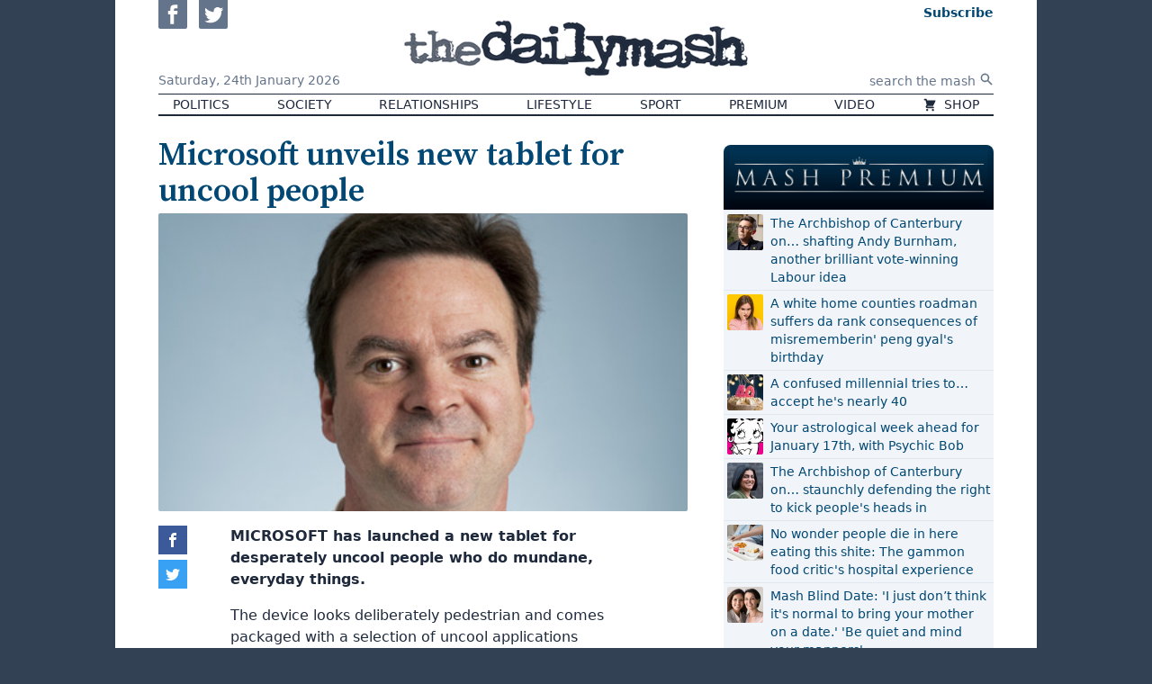

--- FILE ---
content_type: text/html; charset=UTF-8
request_url: https://www.thedailymash.co.uk/news/science-technology/microsoft-unveils-new-tablet-for-uncool-people-2012061931075
body_size: 11010
content:
<!DOCTYPE html>
<html lang="en-GB" prefix="og: http://ogp.me/ns# fb: http://ogp.me/ns/fb# article: http://ogp.me/ns/article#">
<head>
    <meta charset="utf-8">
    <meta name="viewport" content="width=device-width, initial-scale=1">

    <title>Microsoft unveils new tablet for uncool people | The Daily Mash</title>

    
    <link rel="stylesheet" href="/css/app.css?v=ef12e5">
    <link rel="icon" href="/assets/icon.png">
    <link rel="apple-touch-icon" href="/assets/icon-apple.png" />
    <link rel="preconnect" href="https://fonts.gstatic.com">
    <link href="https://fonts.googleapis.com/css2?family=Source+Serif+Pro:wght@300;400;600&amp;display=swap" rel="stylesheet">

    <script src="/dist/js/lazysizes.js" async></script>



    <script>
        dataLayer = [{'gtm.start': new Date().getTime(), event: 'gtm.js'}];
        Mash = {"q":[],"post":{"id":16280,"slug":"microsoft-unveils-new-tablet-for-uncool-people","title":"Microsoft unveils new tablet for uncool people"}};

        !function(){var t,r="__tcfapiLocator",a=[],i=window;for(;i;){try{if(i.frames[r]){t=i;break}}catch(t){}if(i===window.top)break;i=i.parent}t||(!function t(){var e,a=i.document,n=!!i.frames[r];return n||(a.body?((e=a.createElement("iframe")).style.cssText="display:none",e.name=r,a.body.appendChild(e)):setTimeout(t,5)),!n}(),i.__tcfapi=function(){var t,e=arguments;if(!e.length)return a;"setGdprApplies"===e[0]?3<e.length&&2===e[2]&&"boolean"==typeof e[3]&&(t=e[3],"function"==typeof e[2]&&e[2]("set",!0)):"ping"===e[0]?"function"==typeof e[2]&&e[2]({gdprApplies:t,cmpLoaded:!1,cmpStatus:"stub"}):a.push(e)},i.addEventListener("message",function(a){var n="string"==typeof a.data,t={};try{t=n?JSON.parse(a.data):a.data}catch(t){}var r=t.__tcfapiCall;r&&window.__tcfapi(r.command,r.version,function(t,e){t={__tcfapiReturn:{returnValue:t,success:e,callId:r.callId}};n&&(t=JSON.stringify(t)),a.source.postMessage(t,"*")},r.parameter)},!1))}();    </script>

    <script src="https://www.googletagmanager.com/gtm.js?id=GTM-N646L35" async></script>

    <script>
    function gtag(){dataLayer.push(arguments);}
    gtag('js', new Date());
    gtag('config', 'GTM-N646L35');
    </script>

    <script>function _typeof(t){return(_typeof="function"==typeof Symbol&&"symbol"==typeof Symbol.iterator?function(t){return typeof t}:function(t){return t&&"function"==typeof Symbol&&t.constructor===Symbol&&t!==Symbol.prototype?"symbol":typeof t})(t)}!function(){for(var t,e,o=[],n=window,r=n;r;){try{if(r.frames.__tcfapiLocator){t=r;break}}catch(t){}if(r===n.top)break;r=n.parent}t||(function t(){var e=n.document,o=!!n.frames.__tcfapiLocator;if(!o)if(e.body){var r=e.createElement("iframe");r.style.cssText="display:none",r.name="__tcfapiLocator",e.body.appendChild(r)}else setTimeout(t,5);return!o}(),n.__tcfapi=function(){for(var t=arguments.length,n=new Array(t),r=0;r<t;r++)n[r]=arguments[r];if(!n.length)return o;"setGdprApplies"===n[0]?n.length>3&&2===parseInt(n[1],10)&&"boolean"==typeof n[3]&&(e=n[3],"function"==typeof n[2]&&n[2]("set",!0)):"ping"===n[0]?"function"==typeof n[2]&&n[2]({gdprApplies:e,cmpLoaded:!1,cmpStatus:"stub"}):o.push(n)},n.addEventListener("message",(function(t){var e="string"==typeof t.data,o={};if(e)try{o=JSON.parse(t.data)}catch(t){}else o=t.data;var n="object"===_typeof(o)?o.__tcfapiCall:null;n&&window.__tcfapi(n.command,n.version,(function(o,r){var a={__tcfapiReturn:{returnValue:o,success:r,callId:n.callId}};t&&t.source&&t.source.postMessage&&t.source.postMessage(e?JSON.stringify(a):a,"*")}),n.parameter)}),!1))}();</script>
    <script>
        window._sp_queue = [];
        window._sp_ = {
            config: {
                accountId: 1853,
                baseEndpoint: 'https://cmpv2.thedailymash.co.uk',
                propertyHref: 'https://www.thedailymash.co.uk/',
                gdpr: { },
                events: {
                    onMessageChoiceSelect: function() {
                        console.log('[event] onMessageChoiceSelect', arguments);
                    },
                    onMessageReady: function() {
                        console.log('[event] onMessageReady', arguments);
                    },
                    onMessageChoiceError: function() {
                        console.log('[event] onMessageChoiceError', arguments);
                    },
                    onPrivacyManagerAction: function() {
                        console.log('[event] onPrivacyManagerAction', arguments);
                    },
                    onPMCancel: function() {
                        console.log('[event] onPMCancel', arguments);
                    },
                    onMessageReceiveData: function() {
                        console.log('[event] onMessageReceiveData', arguments);
                    },
                    onSPPMObjectReady: function() {
                        console.log('[event] onSPPMObjectReady', arguments);
                    },
                    onConsentReady: function (consentUUID, euconsent) {
                        console.log('[event] onConsentReady', arguments);
                    },
                    onError: function() {
                        console.log('[event] onError', arguments);
                    },
                }
            }
        }
    </script>
    <script src="https://cmpv2.thedailymash.co.uk/unified/wrapperMessagingWithoutDetection.js" async></script>

    <meta name="theme-color" content="#000000">

        
   <script>
   //doublecheck that the user is not logged in before loading display ads code - because of FLIP-43         
   var displayAds = true;
   var head = document.getElementsByTagName('head')[0];
   var js = document.createElement("script");
   var jsStack = document.createElement("script");

        var fp = document.cookie.match(new RegExp('(^| )fp.subscription=([^;]+)'));
                    
        if ( fp ) {
            var fpSubscription = fp[0];
            if ( fpSubscription = 'fp.subscription=true' ) {
                displayAds = false;
                }
          }
        
        if ( displayAds ) {
            window.gas=window.gas||{q:[]}
            js.src = "https://gas2.digitalbox.workers.dev/gas.js";
            js.defer = true;
            jsStack.src="https://stacks.digitalbox.workers.dev/mash2.js";
            jsStack.defer = true;
            head.appendChild(js);
            head.appendChild(jsStack);
        }      
    </script>    
        <link rel="preload" href="https://securepubads.g.doubleclick.net/tag/js/gpt.js" as="script">

    
     

    <meta property="og:url" content="https://www.thedailymash.co.uk/news/science-technology/microsoft-unveils-new-tablet-for-uncool-people-2012061931075">
    <meta property="og:type" content="article">
    <meta property="og:title" content="Microsoft unveils new tablet for uncool people">
    <meta property="og:description" content="MICROSOFT has launched a new tablet for desperately uncool people who do mundane, everyday things.">
            <meta property="og:image" content="https://cdn.thedailymash.co.uk/wp-content/uploads/20190309172233/uncoolman425.jpg">
    
    <meta property="article:author" content="https://www.thedailymash.co.uk">
    <meta property="article:modified_time" content="2020-02-07T11:04:24+00:00">
    <meta property="article:publisher" content="https://www.facebook.com/thedailymash">
    <meta property="article:published_time" content="2012-06-19T08:53:53+00:00">
            <meta property="article:section" content="Science &amp; Technology">
    
    <link rel="canonical" href="https://www.thedailymash.co.uk/news/science-technology/microsoft-unveils-new-tablet-for-uncool-people-2012061931075">

    <script type="application/ld+json">
        {"@context":"https:\/\/schema.org","@type":"Article","url":"https:\/\/www.thedailymash.co.uk\/news\/science-technology\/microsoft-unveils-new-tablet-for-uncool-people-2012061931075","mainEntityOfPage":{"@type":"WebPage","@id":"https:\/\/www.thedailymash.co.uk\/news\/science-technology\/microsoft-unveils-new-tablet-for-uncool-people-2012061931075"},"headline":"Microsoft unveils new tablet for uncool people","description":"MICROSOFT has launched a new tablet for desperately uncool people who do mundane, everyday things.","dateCreated":"2012-06-19T08:53:53+00:00","dateModified":"2020-02-07T11:04:24+00:00","datePublished":"2012-06-19T08:53:53+00:00","image":{"@type":"ImageObject","url":"https:\/\/cdn.thedailymash.co.uk\/wp-content\/uploads\/20190309172233\/uncoolman425.jpg"},"author":{"@type":"Organization","name":"The Daily Mash"},"publisher":{"@type":"Organization","name":"The Daily Mash","url":"https:\/\/www.thedailymash.co.uk","logo":{"@type":"ImageObject","url":"https:\/\/www.thedailymash.co.uk\/assets\/logo-amp.png","width":303,"height":60}}}
    </script>
</head>
<body class="antialiased bg-gray-700">


<div class="container mx-auto min-w-min min-h-screen bg-white shadow-sm px-4 sm:px-8 md:px-12 relative flex flex-col">

    <header>
        <div class="flex items-stretch">
            <div class="md:hidden self-center text-0">
                <button class="hover:text-brand mr-2" id="js-menu-toggle" aria-controls="js-menu">
                    <svg class="w-6 h-6 xs:w-8 xs:h-8" xmlns="http://www.w3.org/2000/svg" fill="none" viewBox="0 0 24 24" stroke="currentColor">
                        <path stroke-linecap="round" stroke-linejoin="round" stroke-width="2" d="M4 6h16M4 12h16M4 18h16" />
                    </svg>
                </button>
                <nav id="js-menu" class="hidden absolute z-50 text-base mt-2 sm:mr-8 p-2 max-w-sm bg-white shadow rounded-b flex flex-col md:hidden border-2 border-gray-700 border-t-0 divide-y" aria-expanded="false">
                                            <a href="/politics" class="hover:text-brand px-4 py-2">
                                                        Politics
                        </a>
                                            <a href="/news/society" class="hover:text-brand px-4 py-2">
                                                        Society
                        </a>
                                            <a href="/news/relationships" class="hover:text-brand px-4 py-2">
                                                        Relationships
                        </a>
                                            <a href="/news/lifestyle" class="hover:text-brand px-4 py-2">
                                                        Lifestyle
                        </a>
                                            <a href="/sport" class="hover:text-brand px-4 py-2">
                                                        Sport
                        </a>
                                            <a href="/premium" class="hover:text-brand px-4 py-2">
                                                        Premium
                        </a>
                                            <a href="/video" class="hover:text-brand px-4 py-2">
                                                        Video
                        </a>
                                            <a href="https://www.moretvicar.com/collections/the-daily-mash/" class="hover:text-brand px-4 py-2">
                                                            <svg class="inline-block w-4 h-4 -mt-px mr-1" xmlns="http://www.w3.org/2000/svg" viewBox="0 0 20 20" fill="currentColor">
                                    <path d="M3 1a1 1 0 000 2h1.22l.305 1.222a.997.997 0 00.01.042l1.358 5.43-.893.892C3.74 11.846 4.632 14 6.414 14H15a1 1 0 000-2H6.414l1-1H14a1 1 0 00.894-.553l3-6A1 1 0 0017 3H6.28l-.31-1.243A1 1 0 005 1H3zM16 16.5a1.5 1.5 0 11-3 0 1.5 1.5 0 013 0zM6.5 18a1.5 1.5 0 100-3 1.5 1.5 0 000 3z" />
                                </svg>
                                                        Shop
                        </a>
                                        <form class="flex items-center justify-start pl-4" action="/" method="get">
                        <input class="placeholder-gray-500 w-full px-1 pt-2 pb-1" type="text" name="s" placeholder="search the mash" required>
                        <button class="py-2" type="submit" title="Search">
                            <svg class="w-4 h-4" xmlns="http://www.w3.org/2000/svg" viewBox="0 0 20 20" fill="currentColor">
                                <path fillRule="evenodd" d="M8 4a4 4 0 100 8 4 4 0 000-8zM2 8a6 6 0 1110.89 3.476l4.817 4.817a1 1 0 01-1.414 1.414l-4.816-4.816A6 6 0 012 8z" clipRule="evenodd" />
                            </svg>
                        </button>
                    </form>
                    <div class="text-gray-500 flex justify-start pt-2 pl-4 js-social-buttons">
                        <a class="hover:text-blue-800 inline-block" href="https://www.facebook.com/thedailymash" target="_blank" rel="noopener">
                            <svg class="w-8 h-8 rounded-sm mr-2" xmlns="http://www.w3.org/2000/svg" viewBox="0 0 24 24" fill="currentColor"><path d="M0 0v24h24v-24h-24zm16 7h-1.923c-.616 0-1.077.252-1.077.889v1.111h3l-.239 3h-2.761v8h-3v-8h-2v-3h2v-1.923c0-2.022 1.064-3.077 3.461-3.077h2.539v3z"/></svg>
                        </a>
                        <a class="hover:text-blue-400 inline-block" href="https://twitter.com/thedailymash" target="_blank" rel="noopener">
                            <svg class="w-8 h-8 rounded-sm" xmlns="http://www.w3.org/2000/svg" viewBox="0 0 24 24" fill="currentColor"><path d="M0 0v24h24v-24h-24zm18.862 9.237c.208 4.617-3.235 9.765-9.33 9.765-1.854 0-3.579-.543-5.032-1.475 1.742.205 3.48-.278 4.86-1.359-1.437-.027-2.649-.976-3.066-2.28.515.098 1.021.069 1.482-.056-1.579-.317-2.668-1.739-2.633-3.26.442.246.949.394 1.486.411-1.461-.977-1.875-2.907-1.016-4.383 1.619 1.986 4.038 3.293 6.766 3.43-.479-2.053 1.079-4.03 3.198-4.03.944 0 1.797.398 2.396 1.037.748-.147 1.451-.42 2.085-.796-.245.767-.766 1.41-1.443 1.816.664-.08 1.297-.256 1.885-.517-.44.656-.997 1.234-1.638 1.697z"/></svg>
                        </a>
                    </div>
                </nav>
            </div>
            <div class="hidden md:block flex-1">
                <div class="h-full flex flex-col justify-between">
                    <div class="">
                        <a class="text-gray-500 hover:text-blue-800 inline-block" href="https://www.facebook.com/thedailymash" target="_blank" rel="noopener">
                            <svg class="w-8 h-8 rounded-b-sm mr-2" xmlns="http://www.w3.org/2000/svg" viewBox="0 0 24 24" fill="currentColor"><path d="M0 0v24h24v-24h-24zm16 7h-1.923c-.616 0-1.077.252-1.077.889v1.111h3l-.239 3h-2.761v8h-3v-8h-2v-3h2v-1.923c0-2.022 1.064-3.077 3.461-3.077h2.539v3z"/></svg>
                        </a>
                        <a class="text-gray-500 hover:text-blue-400 inline-block" href="https://twitter.com/thedailymash" target="_blank" rel="noopener">
                            <svg class="w-8 h-8 rounded-b-sm" xmlns="http://www.w3.org/2000/svg" viewBox="0 0 24 24" fill="currentColor"><path d="M0 0v24h24v-24h-24zm18.862 9.237c.208 4.617-3.235 9.765-9.33 9.765-1.854 0-3.579-.543-5.032-1.475 1.742.205 3.48-.278 4.86-1.359-1.437-.027-2.649-.976-3.066-2.28.515.098 1.021.069 1.482-.056-1.579-.317-2.668-1.739-2.633-3.26.442.246.949.394 1.486.411-1.461-.977-1.875-2.907-1.016-4.383 1.619 1.986 4.038 3.293 6.766 3.43-.479-2.053 1.079-4.03 3.198-4.03.944 0 1.797.398 2.396 1.037.748-.147 1.451-.42 2.085-.796-.245.767-.766 1.41-1.443 1.816.664-.08 1.297-.256 1.885-.517-.44.656-.997 1.234-1.638 1.697z"/></svg>
                        </a>
                    </div>
                    <div class="text-gray-500 text-sm leading-none pb-2">
                        Saturday,
                        <span class="whitespace-no-wrap inline-block">24th January 2026</span>
                    </div>
                </div>
            </div>
            <div class="w-1/2 sm:w-auto py-2">
                <a class="block text-0" href="/">
                    <div class="bg-gray-800 hover:bg-brand transition duration-300 ease-out-back mask-logo inline-block">
                        <img src="/assets/logo-alpha.png" alt="the daily mash" class="invisible" width="382" height="88">
                    </div>
                </a>
            </div>
            <div class="flex-1 text-right self-center md:self-stretch">
                <div class="h-full flex flex-col justify-between">

                    <div class="leading-none fp-nav-actions">

                        <a class="fp-subscribe text-sm text-brand md:pt-1 ml-3 inline-block hover:underline" href="/subscribe"> <span
                                class="font-bold">Subscribe</span><br class="xs:hidden"></a>
                        <a class="fp-sign-in text-sm text-brand md:pt-1 ml-3 inline-block hover:underline" href="#" style="display: none">Sign In</a>
                        <a class="fp-member-center text-sm text-brand md:pt-1 ml-3 inline-block hover:underline fp-member-center" href="/subscribe/account"
                           data-fp-click-attached="true" style="display: none">My Account</a>

                    </div>

                    <form class="hidden md:flex items-center justify-end" action="/" method="get">
                        <input class="text-right placeholder-gray-500 text-sm px-1 pt-1" type="text" name="s" placeholder="search the mash" required>
                        <button class="py-2 text-gray-500" type="submit" title="Search">
                            <svg class="w-4 h-4" xmlns="http://www.w3.org/2000/svg" viewBox="0 0 20 20" fill="currentColor">
                                <path fillRule="evenodd" d="M8 4a4 4 0 100 8 4 4 0 000-8zM2 8a6 6 0 1110.89 3.476l4.817 4.817a1 1 0 01-1.414 1.414l-4.816-4.816A6 6 0 012 8z" clipRule="evenodd" />
                            </svg>
                        </button>
                    </form>

                </div>
            </div>
        </div>

        <nav class="md:border-t border-b-2 border-gray-800">
            <div class="hidden md:flex justify-between uppercase font-light text-sm leading-relaxed text-gray-800 text-center">
                            <a href="/politics" class="px-4 hover:bg-gray-200 whitespace-nowrap">
                                        Politics
                </a>
                            <a href="/news/society" class="px-4 hover:bg-gray-200 whitespace-nowrap">
                                        Society
                </a>
                            <a href="/news/relationships" class="px-4 hover:bg-gray-200 whitespace-nowrap">
                                        Relationships
                </a>
                            <a href="/news/lifestyle" class="px-4 hover:bg-gray-200 whitespace-nowrap">
                                        Lifestyle
                </a>
                            <a href="/sport" class="px-4 hover:bg-gray-200 whitespace-nowrap">
                                        Sport
                </a>
                            <a href="/premium" class="px-4 hover:bg-gray-200 whitespace-nowrap">
                                        Premium
                </a>
                            <a href="/video" class="px-4 hover:bg-gray-200 whitespace-nowrap">
                                        Video
                </a>
                            <a href="https://www.moretvicar.com/collections/the-daily-mash/" class="px-4 hover:bg-gray-200 whitespace-nowrap">
                                            <svg class="inline-block w-4 h-4 -mt-px mr-1" xmlns="http://www.w3.org/2000/svg" viewBox="0 0 20 20" fill="currentColor">
                            <path d="M3 1a1 1 0 000 2h1.22l.305 1.222a.997.997 0 00.01.042l1.358 5.43-.893.892C3.74 11.846 4.632 14 6.414 14H15a1 1 0 000-2H6.414l1-1H14a1 1 0 00.894-.553l3-6A1 1 0 0017 3H6.28l-.31-1.243A1 1 0 005 1H3zM16 16.5a1.5 1.5 0 11-3 0 1.5 1.5 0 013 0zM6.5 18a1.5 1.5 0 100-3 1.5 1.5 0 000 3z" />
                        </svg>
                                        Shop
                </a>
                        </div>
        </nav>

    </header>

    <main class="flex-grow">
        

    <div class="pt-4 md:pt-6 relative">

        <div class="lg:pr-10 js-main-column lg:mr-mpu">


            <div class="mb-4 js-first-post">
                <article class="js-article" data-url="https://www.thedailymash.co.uk/news/science-technology/microsoft-unveils-new-tablet-for-uncool-people-2012061931075" data-title="Microsoft unveils new tablet for uncool people">

    <h1 class="text-3xl sm:text-4xl text-brand font-serif leading-none font-semibold">Microsoft unveils new tablet for uncool people</h1>
 
    
            <div class="mt-1 aspect-w-16 aspect-h-9 bg-gray-200" >
                        <img class="w-full object-cover rounded-sm" src="https://cdn.thedailymash.co.uk/wp-content/uploads/20190309172233/uncoolman425.jpg" alt="">
                    </div>
    
    <div class="relative rich-text text-gray-800 sm:px-16 md:px-20 js-post-body">
                    <p><strong></strong></p>
<p><strong>MICROSOFT has launched a new tablet for desperately uncool people who do mundane, everyday things.</strong></p>
<p>The device looks deliberately pedestrian and comes packaged with a selection of uncool applications including Classic Rock Gig Finder, Birdwatching Assistant and Grocery Expenditure Buddy.</p>
<p>IT industry analyst Tom Logan said: &#8220;There&#8217;s far, far more uncool people than cool people in the world. Probably less than 0.0000003% of the human race is cool.&#8221;</p>
<p>A Microsoft spokesman said: &#8220;iPads are fine if you&#8217;re the type who likes to sit in trendy bars, sipping so-called &#8216;lattes&#8217;  and eating &#8216;paninis&#8217; &#8211; whatever they might be &#8211; while yapping on about &#8216;chillwave&#8217; music to another idiot in tight trousers.</p>
<p>&#8220;However if you resent those people, don&#8217;t care about clothes and like word processing, spread sheets and making checklists of real ale pubs, this machine is for you.</p>
<p>&#8220;It&#8217;s militantly unexciting.&#8221;</p>
<p>The spokesman added: &#8220;It follows in a proud tradition of machines that are less cool than their counterparts &#8211; Betamax video recorders, ZX Spectrums and Blackberry phones &#8211; but don&#8217;t give a shit.&#8221;</p>
<p>&nbsp;</p>
            </div>

</article> 
            </div>

                        <noscript> 
                <h1  class="text-3xl sm:text-4xl text-brand font-serif leading-none font-semibold" >Consider subscribing - so we can write more funny content.</h1>
                <style> 
                .js-article{ display:none;}
                </style>
            </noscript>
            
            <div class="h-8"></div>

            <div class="flex js-share-buttons share-buttons">
                <a href="https://www.facebook.com/sharer.php?u=https%3A%2F%2Fwww.thedailymash.co.uk%2Fnews%2Fscience-technology%2Fmicrosoft-unveils-new-tablet-for-uncool-people-2012061931075" class="share-button share-facebook" aria-label="Share on Facebook" target="_blank">
                </a>
                <a href="https://twitter.com/intent/tweet?url=https%3A%2F%2Fwww.thedailymash.co.uk%2Fnews%2Fscience-technology%2Fmicrosoft-unveils-new-tablet-for-uncool-people-2012061931075&text=Microsoft+unveils+new+tablet+for+uncool+people" class="share-button share-twitter" aria-label="Share on Twitter" target="_blank">
                </a>
                <a href="https://www.addthis.com/tellfriend_v2.php?s=email&url=https%3A%2F%2Fwww.thedailymash.co.uk%2Fnews%2Fscience-technology%2Fmicrosoft-unveils-new-tablet-for-uncool-people-2012061931075" class="share-button share-email" aria-label="Share" target="_blank">
                </a>
            </div>

                        
           
            <form action="https://thedailymash.us8.list-manage.com/subscribe/post?u=d4285524082253968fcbd1a45&amp;id=6c9c2fcf0b" method="post" target="_blank">

        <input type="text" name="b_d4285524082253968fcbd1a45_bbea941d4b" tabindex="-1" value="">

    <div class="border-brand border-2 rounded-sm lg:flex items-center text-brand p-2  md:pt-0  relative">
        <div class="bg-brand rounded-full text-white inline-block absolute top-0 inset-x-0 mx-auto lg:relative w-10 h-10 -mt-5 lg:mt-0 p-2">
            <svg xmlns="http://www.w3.org/2000/svg" fill="none" viewBox="0 0 24 24" stroke="currentColor" class="w-6 h-6">
                <path stroke-linecap="round" stroke-linejoin="round" stroke-width="2" d="M3 8l7.89 5.26a2 2 0 002.22 0L21 8M5 19h14a2 2 0 002-2V7a2 2 0 00-2-2H5a2 2 0 00-2 2v10a2 2 0 002 2z" />
            </svg>
        </div>
        <div class="lg:flex items-center flex-grow">
            <div class="typewriter text-center m-4">
                <div class="whitespace-no-wrap mt-0 mb-2">Sign up now to get</div>
                <img data-src="/assets/logo-blue.png" alt="The Daily Mash" class="-mt-1 h-12 mr-1 inline-block lazyload">
                <div class="whitespace-no-wrap">free Headlines email &ndash; every&nbsp;weekday</div>
            </div>
            <div class="flex-grow my-2">
                <input type="email" name="EMAIL" placeholder="Your email address" required class="w-full p-2 rounded-sm bg-gray-100 flex-grow shadow-inner">
            </div>
            <div class="text-center lg:flex items-center">
                <input type="hidden" name="group[28][4]" id="mce-group[28]-28-0" value="">
                <button type="submit" class="bg-brand rounded-sm m-2 p-2 text-white hover:bg-blue-400">Subscribe</button>
                <a href="/privacy-policy" class="text-sm hover:underline">privacy</a>
            </div>
        </div>
    </div>

</form>
         

                            <div class="pt-8 my-4 js-second-post">
                    <article class="js-article" data-url="https://www.thedailymash.co.uk/news/arts-entertainment/new-hitman-game-to-feature-very-realistic-women-2012061931014" data-title="New Hitman game to feature very realistic women">

    <h1 class="text-3xl sm:text-4xl text-brand font-serif leading-none font-semibold">New Hitman game to feature very realistic women</h1>
 
    
            <div class="mt-1 aspect-w-16 aspect-h-9 bg-gray-200" >
                        <img class="w-full object-cover rounded-sm lazyload" data-src="https://cdn.thedailymash.co.uk/wp-content/uploads/20190309172235/averagegirl2501.jpg" alt="">
                    </div>
    
    <div class="relative rich-text text-gray-800 sm:px-16 md:px-20 js-post-body">
                    <p>THE next game in the <em>Hitman</em> series will feature realistic female characters that look like girls you might see on the bus.</p>

<p>After negative publicity over female assassins dressed as nuns in bondage gear, overtly sexualised female characters will be replaced with the sort of women that may, just about, be attainable to the average male gamer.</p>
<p>Head games developer Emma Bradford said: It&#8217;s better for everyone if gamers learn to fixate on the sort of female characters they might meet in the pub.</p>
<p>Thats why the next <em>Hitman</em> game will involve Agent 47 developing a lukewarm sexual relationship with Jayne, who is slightly overweight, likes going to Ikea, and wont fucking shut up about her job.</p>
<p>However some proposed female characters &#8211; such as Belinda, a whiny, self-obsessed Daily Mail reader who listens to Heart FM &#8211; proved too realistic.</p>
<p>Bradford said: Although on the same side as Agent 47, Belinda was the character that our testers most enjoyed killing, usually by the most violent means available.</p>
<p>We didnt even know the games mechanics allowed you to dissolve someone in a washing machine full of acid.</p>
<p>Gamer Wayne Hayes, 17, said: Any game about a near-invincible assassin working for an international murder agency demands only the highest standards of realism.</p>
<p>&#8220;Also, I think its about time the games industry did something about sexist stereotypes. I cant get turned on anymore without looking at a large-breasted space marine and you dont meet many of those in Stoke-on-Trent.</p>
<p>The trend for increased realism in games is also extending to male characters, with the forthcoming <em>Grand Theft Auto: Swindon </em>to chronicle the adventures of Colin Bryce, a tubby driving instructor with angina and a gammy leg.</p>
<p>&nbsp;</p>
<p>&nbsp;</p>
            </div>

</article> 
                </div>
            
                            <div class="text-right my-8">
                    <a class="inline-block px-2 py-1 rounded text-white bg-brand hover:bg-gray-600" href="/news/arts-entertainment/men-puzzled-by-porn-that-you-read-2012061931006">Next story ›</a>
                </div>
            
        </div>

        <aside class="lg:w-mpu lg:absolute top-0 right-0 pt-4 sm:flex sm:space-x-4 lg:space-x-0 lg:block js-sidebar">
        <div class="mt-4">
            <div class="mt-4 bg-gradient-to-b from-[#013353] to-[#000611] rounded-t-lg pt-1 pb-1 mb-0   sm:w-1/2 lg:w-auto"  >
                <img src="/assets/mash-premium-small.png" alt="Mash Premium Priority Boarding Super Ultra Reserve" width="700" height="157" class="h-16 object-contain mx-auto ">
            </div>
            <div class="text-sm mb-8 bg-gray-100 p-0 sm:w-1/2 lg:w-auto">
    <div class="uppercase font-bold text-gray-800 border-b border-gray-200 px-1">
        
    </div>
    <ol class="divide-y font-medium text-brand rounded-sm">
                    <li class="flex p-1">
                                    <div class="bg-gray-200 w-10 h-10 flex-none mr-2">
                        <img data-src="https://i0.wp.com/cdn.thedailymash.co.uk/wp-content/uploads/20260123120540/andy-burnham-SMALL.jpg?zoom=2&amp;resize=40%2C40&amp;ssl=1" class="lazyload w-full rounded-sm" alt="">
                    </div>
                                <a href="/premium/the-archbishop-of-canterbury-on-shafting-andy-burnham-another-brilliant-vote-winning-labour-idea-20260123263666" class="hover:underline">The Archbishop of Canterbury on… shafting Andy Burnham, another brilliant vote-winning Labour idea</a>
            </li>
                    <li class="flex p-1">
                                    <div class="bg-gray-200 w-10 h-10 flex-none mr-2">
                        <img data-src="https://i0.wp.com/cdn.thedailymash.co.uk/wp-content/uploads/20260122123818/annoyed-teenage-girl-SMALL.jpg?zoom=2&amp;resize=40%2C40&amp;ssl=1" class="lazyload w-full rounded-sm" alt="">
                    </div>
                                <a href="/premium/a-white-home-counties-roadman-suffers-da-rank-consequences-of-misrememberin-peng-gyals-birthday-20260122263624" class="hover:underline">A white home counties roadman suffers da rank consequences of misrememberin&#039; peng gyal&#039;s birthday</a>
            </li>
                    <li class="flex p-1">
                                    <div class="bg-gray-200 w-10 h-10 flex-none mr-2">
                        <img data-src="https://i0.wp.com/cdn.thedailymash.co.uk/wp-content/uploads/20260119155311/40th-cake-667x375-1.jpeg?zoom=2&amp;resize=40%2C40&amp;ssl=1" class="lazyload w-full rounded-sm" alt="">
                    </div>
                                <a href="/premium/a-confused-millennial-tries-to-accept-hes-nearly-40-20260119263524" class="hover:underline">A confused millennial tries to… accept he&#039;s nearly 40</a>
            </li>
                    <li class="flex p-1">
                                    <div class="bg-gray-200 w-10 h-10 flex-none mr-2">
                        <img data-src="https://i0.wp.com/cdn.thedailymash.co.uk/wp-content/uploads/20260116154119/betty-boop-667x375-1.jpeg?zoom=2&amp;resize=40%2C40&amp;ssl=1" class="lazyload w-full rounded-sm" alt="">
                    </div>
                                <a href="/premium/your-astrological-week-ahead-for-january-17th-with-psychic-bob-20260117263497" class="hover:underline">Your astrological week ahead for January 17th, with Psychic Bob</a>
            </li>
                    <li class="flex p-1">
                                    <div class="bg-gray-200 w-10 h-10 flex-none mr-2">
                        <img data-src="https://i0.wp.com/cdn.thedailymash.co.uk/wp-content/uploads/20260116114918/shabana-mahmood-SMALL.jpg?zoom=2&amp;resize=40%2C40&amp;ssl=1" class="lazyload w-full rounded-sm" alt="">
                    </div>
                                <a href="/premium/the-archbishop-of-canterbury-on-staunchly-defending-the-right-to-kick-peoples-heads-in-20260116263470" class="hover:underline">The Archbishop of Canterbury on… staunchly defending the right to kick people&#039;s heads in</a>
            </li>
                    <li class="flex p-1">
                                    <div class="bg-gray-200 w-10 h-10 flex-none mr-2">
                        <img data-src="https://i0.wp.com/cdn.thedailymash.co.uk/wp-content/uploads/20260115123412/hospital-food-SMALL.jpg?zoom=2&amp;resize=40%2C40&amp;ssl=1" class="lazyload w-full rounded-sm" alt="">
                    </div>
                                <a href="/premium/no-wonder-people-die-in-here-eating-this-shite-the-gammon-food-critics-hospital-experience-20260115263427" class="hover:underline">No wonder people die in here eating this shite: The gammon food critic&#039;s hospital experience</a>
            </li>
                    <li class="flex p-1">
                                    <div class="bg-gray-200 w-10 h-10 flex-none mr-2">
                        <img data-src="https://i0.wp.com/cdn.thedailymash.co.uk/wp-content/uploads/20260112160044/mother-and-daughter-667x375-1.jpeg?zoom=2&amp;resize=40%2C40&amp;ssl=1" class="lazyload w-full rounded-sm" alt="">
                    </div>
                                <a href="/premium/mash-blind-date-i-just-dont-think-its-normal-to-bring-your-mother-on-a-date-be-quiet-and-mind-your-manners-20260112263367" class="hover:underline">Mash Blind Date: &#039;I just don’t think it&#039;s normal to bring your mother on a date.&#039; &#039;Be quiet and mind your manners&#039;</a>
            </li>
                    <li class="flex p-1">
                                    <div class="bg-gray-200 w-10 h-10 flex-none mr-2">
                        <img data-src="https://i0.wp.com/cdn.thedailymash.co.uk/wp-content/uploads/20260109145756/rodeo-667x375-1.jpeg?zoom=2&amp;resize=40%2C40&amp;ssl=1" class="lazyload w-full rounded-sm" alt="">
                    </div>
                                <a href="/premium/your-astrological-week-ahead-for-january-10th-with-psychic-bob-20260110263337" class="hover:underline">Your astrological week ahead for January 10th, with Psychic Bob</a>
            </li>
                    <li class="flex p-1">
                                    <div class="bg-gray-200 w-10 h-10 flex-none mr-2">
                        <img data-src="https://i0.wp.com/cdn.thedailymash.co.uk/wp-content/uploads/20260109120627/Bardot-funeral-SMALL.jpg?zoom=2&amp;resize=40%2C40&amp;ssl=1" class="lazyload w-full rounded-sm" alt="">
                    </div>
                                <a href="/premium/the-archbishop-of-canterbury-on-is-it-okay-to-watch-a-fking-tedious-brigitte-bardot-movie-20260109263303" class="hover:underline">The Archbishop of Canterbury on… is it okay to watch a f**king tedious Brigitte Bardot movie?</a>
            </li>
                    <li class="flex p-1">
                                    <div class="bg-gray-200 w-10 h-10 flex-none mr-2">
                        <img data-src="https://i0.wp.com/cdn.thedailymash.co.uk/wp-content/uploads/20260108180057/nuuk-greenland-667x375-1.jpeg?zoom=2&amp;resize=40%2C40&amp;ssl=1" class="lazyload w-full rounded-sm" alt="">
                    </div>
                                <a href="/premium/here-you-are-mr-trump-we-have-invaded-greenland-to-give-it-to-you-20260108263282" class="hover:underline">&#039;Here you are, Mr Trump. We have invaded Greenland to give it to you&#039;</a>
            </li>
            </ol>
</div>
        
            
        </div>
        </aside>

    </div>

        <script>
        document.addEventListener("DOMContentLoaded",function(){var o,t=document.querySelector(".share-email"),e=(navigator.share?(t.classList.remove("share-email"),t.classList.add("share-system")):t.remove(),document.querySelector(".js-share-buttons")),n=document.querySelector(".js-article .js-post-body"),a=document.querySelectorAll(".js-article .js-post-body")[1],i=100,r=50;function s(){requestAnimationFrame(d)}function d(){if(window.innerWidth<650)return e.style.top="initial",void e.classList.remove("hidden");var t=n.getBoundingClientRect();t.top<-1*t.height+i+r?(e.parentNode!==a&&a.appendChild(e),(t=a.getBoundingClientRect()).top<-1*t.height+i+r-50?e.classList.add("hidden"):e.classList.remove("hidden")):e.parentNode!==n&&n.appendChild(e),t.top<r?e.style.top=-1*t.top+r+"px":e.style.top="0"}function l(){var t,e,n;function i(){n=null,t()}o||(o=!0,window.addEventListener("scroll",(t=s,e=50,function(){if(!n)return n=setTimeout(i,e),function(){clearTimeout(n),n=null}}),{passive:!(n=null)}))}document.body.addEventListener("click",function(t){try{t.target.classList.contains("share-button")&&!function(t){var e,n=t.target;try{e=a.contains(n)?document.querySelectorAll(".js-article")[1]:document.querySelector(".js-article"),t.preventDefault()}catch(t){}var i,o=encodeURIComponent(e.getAttribute("data-url")),r=encodeURIComponent(e.getAttribute("data-title"));if(-1<n.className.indexOf("facebook"))i="https://www.facebook.com/sharer.php?u="+o;else if(-1<n.className.indexOf("twitter"))i="https://twitter.com/intent/tweet?url="+o+"&text="+r;else if(-1<n.className.indexOf("system")){if(navigator.share)return navigator.share({title:e.getAttribute("data-title"),url:e.getAttribute("data-url")});i="https://www.addthis.com/tellfriend_v2.php?s=email&url="+o}r=window.outerWidth/2-300,n=window.outerHeight/2-300;window.open(i,"share","toolbar=no,directories=no,status=no,menubar=no,copyhistory=no,width=600,height=600,top="+n+",left="+r)}(t)}catch(t){}}),650<window.innerWidth?l():window.addEventListener("resize",l),d()});
            </script>

    </main>

    <footer class="flex-none mt-8 text-sm border-gray-600 border-t-2 text-center">
        <div>
            <nav class="py-px xs:flex justify-center divide-y xs:divide-y-0 xs:divide-x text-gray-600 border-b border-gray-400">
                                                    <a class="block text-center px-4 uppercase hover:underline" href="/about">About / Advertise</a>
                                    <a class="block text-center px-4 uppercase hover:underline" href="/terms-and-conditions">Terms &amp; Conditions</a>
                                    <a class="block text-center px-4 uppercase hover:underline" href="/privacy-policy">Privacy Policy</a>
                            </nav>
            <div class="xs:flex my-4 space-y-2 xs:space-y-0 text-gray-600 justify-center text-center">
                <div>
                    <button class="px-4 py-1" onclick="window._sp_.gdpr.loadPrivacyManagerModal(761750)">
                        <svg class="inline-block w-4 h-4" xmlns="http://www.w3.org/2000/svg" viewBox="0 0 20 20" fill="currentColor">
                            <path fill-rule="evenodd" d="M11.49 3.17c-.38-1.56-2.6-1.56-2.98 0a1.532 1.532 0 01-2.286.948c-1.372-.836-2.942.734-2.106 2.106.54.886.061 2.042-.947 2.287-1.561.379-1.561 2.6 0 2.978a1.532 1.532 0 01.947 2.287c-.836 1.372.734 2.942 2.106 2.106a1.532 1.532 0 012.287.947c.379 1.561 2.6 1.561 2.978 0a1.533 1.533 0 012.287-.947c1.372.836 2.942-.734 2.106-2.106a1.533 1.533 0 01.947-2.287c1.561-.379 1.561-2.6 0-2.978a1.532 1.532 0 01-.947-2.287c.836-1.372-.734-2.942-2.106-2.106a1.532 1.532 0 01-2.287-.947zM10 13a3 3 0 100-6 3 3 0 000 6z" clip-rule="evenodd" />
                        </svg>
                        <span class="hover:underline">
                        Consent Settings
                    </span>
                    </button>
                </div>
                <div>
                    <a class="px-4 py-1 block" href="/how-to-manage-your-notifications">
                        <svg class="inline-block w-4 h-4" xmlns="http://www.w3.org/2000/svg" viewBox="0 0 20 20" fill="currentColor">
                            <path d="M10 2a6 6 0 00-6 6v3.586l-.707.707A1 1 0 004 14h12a1 1 0 00.707-1.707L16 11.586V8a6 6 0 00-6-6zM10 18a3 3 0 01-3-3h6a3 3 0 01-3 3z" />
                        </svg>
                        <span class="hover:underline">
                        Push Notifications
                    </span>
                    </a>
                </div>
            </div>
        </div>
        <div class="my-8 text-gray-600 text-xs">
            <div>
                &copy; 2026 <a href="https://www.digitalbox.com" class="text-brand hover:underline">Digitalbox Publishing Ltd.</a>
            </div>
        </div>
    </footer>

</div>

<script>
    document.getElementById("js-menu-toggle").addEventListener("click", function () {
        var menu = document.getElementById("js-menu");
        menu.classList.toggle("hidden");
        menu.setAttribute("aria-expanded", menu.classList.contains("hidden") ? "false" : "true");
    });
</script>

    <script id="fp-config" src="https://cdn.flip-pay.com/clients/dailymash/dailymashcouk/config.js"></script>
    <script id="fp-main" src="https://cdn.flip-pay.com/flip-pay.js"></script>

</body>
</html>


--- FILE ---
content_type: text/javascript
request_url: https://gas2.digitalbox.workers.dev/gas.js
body_size: 5894
content:
!function(){"use strict";const e="1.0.a477d7f",t="9.53.4",n="pbjs",o="now",i="auto";function r(e,t,n,o){return new(n||(n=Promise))((function(i,r){function s(e){try{d(o.next(e))}catch(e){r(e)}}function a(e){try{d(o.throw(e))}catch(e){r(e)}}function d(e){e.done?i(e.value):function(e){return e instanceof n?e:new n((function(t){t(e)}))}(e.value).then(s,a)}d((o=o.apply(e,t||[])).next())}))}"function"==typeof SuppressedError&&SuppressedError;const s=Object.assign({},{gamPrefix:"/108455924/",maxGamWait:5e3,maxModuleLoadTime:2500,apsTimeout:1500,pbTimeout:1500,pbSyncDelay:3e3,pbAuctionDelay:0,pbSyncsPerBidder:3,lazyLoadDistance:300,loaderUrl:"https://gas2.digitalbox.workers.dev",minRefreshMs:3e4});function a(e,...t){console.log(`%cGAS%c ${e}`,"background: black; color: #ccc; padding: 2px","",...t)}function d(e,...t){"undefined"!=typeof window&&window.GAS_DEBUG&&window.GAS_DEBUG&&console.log(`%cGAS:INFO%c ${e}`,"background: #005281; color: #ccc; padding: 2px","",...t)}function c(e){console.log(`%cGAS:ERROR%c ${e}`,"background: red; color: #ccc; padding: 2px","color: red;")}function l(e){return new Promise((t=>setTimeout(t,e)))}function u(e){const t=document.getElementById(e.id);return t||(d(`Element for slot ${e.id} not found`),!1)}function g(e,t,n=!0){const o=u(e);if(!o)return!1;const{top:i,bottom:r}=o.getBoundingClientRect(),a=o.offsetHeight,{innerHeight:d}=window;let{lazyLoadDistance:c}=s;return!1===n&&(c=0),i>=-a-c&&r<=d+a+c}function f(e,t){d(`${e} [${t.map((e=>e.id||`${e.dynamicSlotTarget} (dynamic)`)).join(", ")}]`)}function p(e,t){const n=e.filter((e=>e.a9));return n.length?(window.apstag||(d("Loading apstag.js"),function(e,t,n,o,i,r,s){function a(n,o){t[e]._Q.push([n,o])}t[e]||(t[e]={init:function(){a("i",arguments)},fetchBids:function(){a("f",arguments)},setDisplayBids:function(){},targetingKeys:function(){return[]},_Q:[]},(r=n.createElement(o)).async=!0,r.src=i,(s=n.getElementsByTagName(o)[0]).parentNode.insertBefore(r,s))}("apstag",window,document,"script","//c.amazon-adsystem.com/aax2/apstag.js"),window.apstag.init({pubID:"3b243d83-4923-4909-b0a4-ddb6034a18d6",adServer:"googletag"})),new Promise(((e,t)=>{window.apstag.fetchBids({slots:n.map((e=>({slotID:e.id,slotName:"108455924/"+e.gam,sizes:e.sizes}))),timeout:s.apsTimeout},(()=>{f("APS bids back",n),window.apstag.setDisplayBids(),e()}))}))):Promise.resolve()}const m=[[320,50],[728,90]],h=400,b=new Map;let y=null;const v=[],w="undefined"!=typeof process&&!1?"/src/toaster.css":function(){if("undefined"==typeof document)return"toaster.css";const e=document.currentScript;if(null==e?void 0:e.src)return new URL("./toaster.css",e.src).toString();const t=Array.from(document.getElementsByTagName("script"));for(let e=t.length-1;e>=0;e--){const n=t[e].src;if(n)return new URL("./toaster.css",n).toString()}return"toaster.css"}();let S=!1,E=null;function A(e){d("Preparing toaster slots",e),e.forEach(T)}function T(e){if(!e.toaster||!e.id||e.id===y)return;const t=u(e);if(!t)return;const n=function(e,t){let n=t.closest(".gas-toaster");if(!n){n=document.createElement("div"),n.className="gas-toaster";const e=t.parentElement;e?e.insertBefore(n,t):document.body.appendChild(n),n.appendChild(t)}return n.dataset.slotId=e,n}(e.id,t);b.set(e.id,{wrapper:n,shouldAnimate:!1}),function(e){e.classList.add("gas-toaster","gas-toaster-hidden"),e.setAttribute("aria-hidden","true")}(n),function(){if(S||document.getElementById("gas-toaster-css"))return;const e=document.createElement("link");e.id="gas-toaster-css",e.rel="stylesheet",e.href=w,document.head.appendChild(e),S=!0,d("Injected toaster stylesheet",w),R()}(),function(e,t){if(t.querySelector(".gas-toaster-close"))return;const n=document.createElement("button");n.type="button",n.className="gas-toaster-close",n.setAttribute("aria-label","Close ad"),n.innerText="×",n.addEventListener("click",(t=>{t.preventDefault(),t.stopPropagation(),function(e){if(e===y)return;y=e,P(e),v.forEach((t=>t(e)))}(e)})),t.appendChild(n)}(e.id,n)}function $(e){const t=b.get(e);t&&(t.shouldAnimate=!1,I(t.wrapper))}function P(e){const t=b.get(e);var n;t&&((n=t.wrapper).classList.remove("gas-toaster-active"),n.classList.add("gas-toaster-hiding"),n.setAttribute("aria-hidden","true"),window.setTimeout((()=>I(t.wrapper)),h))}function B(e){return e?e===y:null!==y}function D(e){d("Toaster slot render event",e);const t=e.slot.getSlotElementId();if(t===y)return;const n=b.get(t);if(!n)return;const o=function(e){if(!e||"function"!=typeof e.getTargeting)return null;const t=e.getTargeting("hb_size"),n=t&&t.length?t[0]:null,o=n||"function"!=typeof e.getTargetingKeys?null:e.getTargetingKeys().find((e=>e.startsWith("hb_size"))),i=n||(o?e.getTargeting(o)[0]:null);if(!i)return null;const[r,s]=i.split("x"),a=Number(r),d=Number(s);if(Number.isFinite(a)&&Number.isFinite(d))return[a,d];return null}(e.slot),i=o&&L(o[0],o[1]);return i?(n.shouldAnimate=Boolean(n.shouldAnimate&&i),n.shouldAnimate?(d("Toaster render: animating slot",t),x(n),void(n.shouldAnimate=!1)):void x(n)):(d("Toaster render: unsupported size, hiding",t,o),void $(t))}function x(e){const t=e.wrapper;t.classList.remove("gas-toaster-hidden","gas-toaster-hiding"),t.classList.add("gas-toaster-active"),t.setAttribute("aria-hidden","false")}function I(e){e.classList.remove("gas-toaster-active","gas-toaster-hiding"),e.classList.add("gas-toaster-hidden"),e.setAttribute("aria-hidden","true")}function L(e,t){return!(!e||!t)&&m.some((([n,o])=>n===e&&o===t))}function R(){var e,t;E&&"undefined"!=typeof document&&(null===(t=null===(e=document.documentElement)||void 0===e?void 0:e.style)||void 0===t?void 0:t.setProperty)&&document.documentElement.style.setProperty("--gas-toaster-border-color",E)}const j="https://securepubads.g.doubleclick.net/tag/js/gpt.js";let G=!1;function C(e,t={},n){window.googletag.cmd.push((()=>{f("Defining slots for GPT",e),googletag.pubads().isInitialLoadDisabled()||(googletag.pubads().disableInitialLoad(),googletag.pubads().enableSingleRequest(),n&&(d("Forcing SafeFrame for all slots"),googletag.pubads().setForceSafeFrame(!0)),function(e={}){d("Setting page level targeting",e);for(const[t,n]of Object.entries(e))googletag.pubads().setTargeting(t,String(n).substring(0,40))}(t),googletag.enableServices(),function(){if(G)return;G=!0,googletag.pubads().addEventListener("slotRenderEnded",(e=>{d("GAM slot render ended",e)})),googletag.pubads().addEventListener("slotOnload",(e=>{D(e)}))}()),e.forEach((e=>{if(e.dynamicSlotTarget&&!e.id)return void d("Dynamic slot parent, skipping",e);d("Defining slot",e);const t=googletag.defineSlot(function(e){return String(`/${s.gamPrefix}/${e.gam}`).replace(/\/+/g,"/")}(e),e.sizes,e.id);t&&(t.addService(googletag.pubads()),e.targeting&&t.updateTargetingFromMap(e.targeting),!0===e.forceSafeFrame&&(d("Forcing SafeFrame for slot",e.id),t.setForceSafeFrame(!0)),googletag.display(t)),e._google=t}))}))}let k=!1,N=!1;function q(e){return{code:e.id,mediaTypes:{banner:{sizes:e.sizes}},bids:e.bidders||[]}}function F(e,n){return r(this,arguments,void 0,(function*(e,n,o=!1){if(0!==e.filter((e=>{var t;return null===(t=e.bidders)||void 0===t?void 0:t.length})).length)return yield function(e,n){const o=function(e,t){const n=function(e,t){var n,o,i,r,s;const a=new Set;e.forEach((e=>{var t;null===(t=e.bidders)||void 0===t||t.filter((t=>{return void 0===t.enabled||(n=t.enabled,o=[e],"function"==typeof n?n.apply(n,o):n);var n,o})).forEach((e=>a.add(e.bidder+"BidAdapter")))})),null===(n=t.analytics)||void 0===n||n.forEach((e=>{a.add(e.provider+"AnalyticsAdapter")})),null===(o=t.ids)||void 0===o||o.forEach((e=>{a.add(`${e.name}IdSystem`.replace("IdId","Id"))})),null===(i=t.rtd)||void 0===i||i.forEach((e=>{a.add(`${e.name}RtxProvider`)})),null===(r=t.extraModules)||void 0===r||r.forEach((e=>a.add(e))),(null===(s=t.ids)||void 0===s?void 0:s.length)&&a.add("userId");return[...a]}(e,t),o=function(e){const t=z().installedModules;t&&(e=e.filter((e=>!t.includes(e))));return e}(n);k||(o.unshift("core"),k=!0);return o}(n.slots,n),i=`v=${t}&m=${o.join(",")}`,a=new URL(s.loaderUrl+"/modules.js?"+i);o.includes("core")&&z().que.push((()=>d("pbjs core ready")));if(o.length)return d(`Requesting submodules from ${a.toString()}`),function(e){return r(this,void 0,void 0,(function*(){return new Promise(((t,n)=>{const o=document.createElement("script");o.async=!0,o.src=e,o.onload=t,o.onerror=n,document.body.appendChild(o)}))}))}(a.toString());return Promise.resolve()}(0,n),f("Starting auction",e),new Promise(((t,i)=>{const r=z();if(function(e){if(N||!(null==e?void 0:e.onEvent))return;N=!0,e.onEvent("bidWon",(e=>{d("Prebid bidWon event",{adUnit:e.adUnitCode,bidder:e.bidder,width:e.width,height:e.height}),function(e,t,n){const o=b.get(e);if(!o)return;const i=L(t,n);o.shouldAnimate=i}(e.adUnitCode,e.width,e.height)}))}(r),!o){r.setConfig(function(e,t){const n=void 0;return{bidderTimeout:s.pbTimeout,currency:{adServerCurrency:"GBP",defaultRates:{USD:{GBP:.739722417427969},EUR:{GBP:.84130526}}},consentManagement:{gdpr:{cmpApi:"iab",defaultGdprScope:!0,actionTimeout:18e5,timeout:1e4}},enableTIDs:!0,useBidCache:!1,debugging:n,userSync:{auctionDelay:s.pbAuctionDelay,syncDelay:s.pbSyncDelay,syncsPerBidder:s.pbSyncsPerBidder,filterSettings:{all:{bidders:"*",filter:"include"}},userIds:t.ids||[]}}}(0,n)),n.analytics&&r.enableAnalytics(n.analytics),r.removeAdUnit();const e=n.slots.filter((e=>{var t;return null===(t=e.bidders)||void 0===t?void 0:t.length})).map(q);r.addAdUnits(e)}r.requestBids({adUnitCodes:e.map((e=>e.id)),bidsBackHandler:()=>{f("PB Bids back",e),googletag.cmd.push((()=>{r.setTargetingForGPTAsync(e.map((e=>e.id)))})),t()},timeout:s.pbTimeout})}))}))}function z(){return window[n]||(window[n]={que:[]}),window[n]}let M,U={};const _=new Map;var O;function W(e=M.slots){return e.reduce(((e,t)=>{const n=t.trigger||i;return n===o||n===i&&t.id&&g(t)?e[0].push(t):e[1].push(t),e}),[[],[]])}function H(e){return r(this,void 0,void 0,(function*(){if(0!==(e=V(e)).length){for(const t of e){const e=t.refresh<s.minRefreshMs?s.minRefreshMs:t.refresh;if(t.refresh&&!_.has(t.id)){d("Starting refresh for slot",[e,t.id]);const n=t.id,o=window.setInterval((()=>r(this,void 0,void 0,(function*(){d("Refresh timer triggered for slot",n);const e=M.slots.find((e=>e.id===n));return d("Found slot for refresh",e),e?B(n)?(d("Toaster dismissed, cancelling refresh for slot",n),void X(n)):void((g(e,0,!1)||!0===e.globalRefresh)&&(e.toaster&&(P(n),yield l(h)),d("Running auctions for refresh slot",n,e),K([e],!0))):(d("No slot found for refresh, cancelling"),void X(n))}))),e);_.set(n,{handle:o,slotId:n})}}K(e)}}))}function K(e){return r(this,arguments,void 0,(function*(e,t=!1){if(!(e=V(e)).length)return;t||C(e,M.targeting||U||{},M.forceGAMSafeFrame||!1),e.forEach((e=>{e.toaster&&e.id&&$(e.id)}));const n=Promise.all([F(e,M,t),p(e)]);return yield(o=n,i=s.maxGamWait,Promise.race([o,l(i)])).finally((()=>{!function(e,t){window.googletag.cmd.push((()=>{f("Sending GAM request",e=e.filter((e=>!(e.dynamicSlotTarget&&!e.id&&(d("Dynamic slot parent, skipping",e),1))))),googletag.pubads().refresh(e.map((e=>e._google)))}))}(e)}));var o,i}))}function Q(e){if(!(e=V(e)).length)return;f("Setting up lazy load",e);const t=new IntersectionObserver(((t,n)=>{t.forEach((({target:t,isIntersecting:o})=>{if(o){const o=e.find((e=>e.id===t.id));if(!o)return void c("No slot for lazy load trigger");f("Lazy load triggered",[o]),n.unobserve(t),H([o])}}))}),{rootMargin:s.lazyLoadDistance+"px"});e.forEach((e=>{if(e.id){let n=u(e);n&&t.observe(n)}}))}function J(){let e=[];return M.slots.filter((e=>e.dynamicSlotTarget)).forEach((t=>{document.querySelectorAll("[data-ad-slot="+t.dynamicSlotTarget+"]").forEach((n=>{if(n.hasAttribute("data-ad-rendered")||n.id)return;if(!n.id){const e=[`dbx-slot-${t.dynamicSlotTarget}`,Math.random().toString(36).substring(2,15)].join("-");d(`Setting id for dynamic slot ${t.dynamicSlotTarget} to ${e}`),n.setAttribute("id",e)}const o={id:n.id};Y(t,o),e.push(o),M.slots.push(o),n.setAttribute("data-ad-rendered","true")}))})),e}function V(e){return e.filter((e=>!e.id||!B(e.id)))}function X(e){const t=_.get(e);t&&(clearInterval(t.handle),_.delete(e))}function Y(e,t){const n=["id","targeting"];Object.keys(e).forEach((o=>{o.startsWith("_")||n.includes(o)||(t[o]=e[o])})),t.targeting=Object.assign(t.targeting||{},e.targeting||{})}O=e=>X(e),v.push(O);const Z=window.gas=window.gas||{q:[]};if(Z.loaded)a("GAS already loaded");else{a(`v${e} (pbjs ${t}) loaded`),Object.assign(Z,{loaded:new Date,version:e,request:function(e){if(M=e,f(`Setting up ${M.slots.length} slots`,M.slots),!window.__tcfapi)return void c("__tcfapi missing");!function(){if(window.googletag=window.googletag||{cmd:[]},window.googletag.apiReady||document.querySelector(`script[src="${j}"]`))return;googletag.cmd.push((()=>d("GPT ready")));const e=document.createElement("script");e.crossOrigin="anonymous",e.async=!0,e.src=j,document.body.appendChild(e)}(),M.slots.forEach((e=>{const t=e.sameAs;if(t){const n=M.slots.find((e=>e.id===t||e.dynamicSlotTarget===t));n?Y(n,e):c(`No matching slot '${t}'`)}const n=e.sameBiddersAs;if(n){const t=M.slots.find((e=>e.id===n||e.dynamicSlotTarget===n));t?(e.bidders=t.bidders,e.a9=t.a9):c(`No matching slot '${n}' for bidders`)}})),M.slots=M.slots.filter((e=>void 0===e.enabled||e.enabled)),function(){const e=M.slots.filter((e=>e.repeat));f("Setting up repeating slots",e),e.forEach((e=>function(e){const t=u(e);if(t){const n=t.parentNode,o=new Set(["ad-slot1","ad-slot2"]),i=Array.from(n.children).filter((e=>!o.has(e.id))),r=i.indexOf(t);if(-1===r)return void c(`Slot element ${e.id} not found among siblings when creating repeats`);const s=e.repeat.every||3,a=e.repeat.except||[];d(`Creating repeating slots for ${e.id} starting from ${r}, at every ${s} position, skipping ${a.join(", ")}`),i.forEach(((n,o)=>{if(n!==t&&(d(`Checking child at index ${o}`,n,`skipped: ${a.includes(o)}`),o>r&&(o-r)%s==0&&!a.includes(o))){d(`Inserting slot after child at index ${o} (${n.id})`);const t=function(e,t,n){d(`Copying slot ${e.id} after element`,t,"with number",n);const o=["style","class"],i=[e.id,n].join("-"),r=u(e);if(r){const s=document.createElement("div");o.forEach((e=>{s.setAttribute(e,String(r.getAttribute(e)))})),s.id=i,t.insertAdjacentElement("afterend",s);const a={id:i};return Y(e,a),a.targeting.index=n.toString(),a}return c(`No element found for slot ${e.id}, cannot create copy`),null}(e,n,(o-r)/s);t&&M.slots.push(t)}}))}}(e)))}(),J(),function(e=M.slots){var t;t=M.toasterBorderColor,E=t||null,R(),A(e.filter((e=>e.toaster)))}();let[t,n]=W();Q(n),f("Slots to load now",t),H(t)},setPageLevelTargeting:function(e){U=e},trigger:function(){const e=J();if(e.length){A(e.filter((e=>e.toaster))),f("Dynamic slots added",e);let[t,n]=W(e);Q(n),f("Slots to load now",t),H(t)}},log:d,config:s});const n=e=>e();Z.q.push=n,Z.q.length&&(d(`Running ${Z.q.length} queued function(s)`),Z.q.forEach(n),d("Queue complete"))}}();
//# sourceMappingURL=gas.js.map
